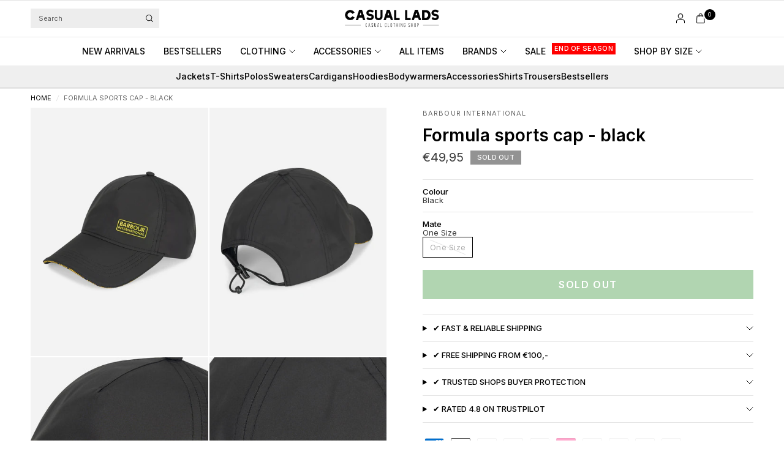

--- FILE ---
content_type: text/css
request_url: https://casuallads.com/cdn/shop/t/270/assets/tabbed-content.css?v=109691840379495175701762851164
body_size: -264
content:
.tabbed-content--tabs button:after{transition:all .25s cubic-bezier(.104,.204,.492,1)}.tabbed-content{display:block}.tabbed-content.text-width-small{max-width:800px;margin:0 auto}.tabbed-content.text-width-medium{max-width:1000px;margin:0 auto}.tabbed-content.text-width-large{max-width:1200px;margin:0 auto}.tabbed-content--scroll{width:100%;display:block;margin-bottom:20px;transform:translateZ(0)}.tabbed-content--scroll s{z-index:10}.tabbed-content--tabs{display:flex;text-align:left;width:100%;white-space:nowrap;overflow:scroll;gap:20px}.tabbed-content--tabs:after{content:"";display:block;bottom:1px;left:0;width:100%;height:1px;position:absolute;z-index:1;background-color:var(--color-border)}.tabbed-content--tabs::-webkit-scrollbar{display:none}.tabbed-content--tabs button{display:inline-flex;align-items:center;font-size:.8125rem;text-transform:uppercase;font-weight:var(--font-body-medium-weight, 500);color:rgba(var(--color-body-rgb),.6);position:relative;letter-spacing:.05em;padding:0 0 10px;margin-bottom:1px}.tabbed-content--tabs button:after{content:"";display:block;bottom:-1px;left:0;width:100%;height:3px;position:absolute;z-index:2;transform:scaleX(0);background-color:var(--color-body);transform-origin:left top}.tabbed-content--tabs button svg{fill:rgba(var(--color-body-rgb),.6);margin-right:11px;width:15px;height:auto}.tabbed-content--tabs button.active{color:rgba(var(--color-body-rgb),1)}.tabbed-content--tabs button.active:after{transform:scale(1)}.tabbed-content--tabs button.active svg{fill:rgba(var(--color-body-rgb),1)}.tabbed-content--tabs.tabs-center{text-align:center}.tabbed-content--tabs.tabs-center button{margin:0 17px}.tabbed-content--tabs.tabs-right{text-align:right}.tabbed-content--tabs.tabs-right button{margin:0 0 0 34px}.tabbed-content--content{display:none;color:var(--color-body)}@media only screen and (min-width: 768px){.tabbed-content--content{column-count:var(--columns, 1)}}.tabbed-content--content.active{display:block}
/*# sourceMappingURL=/cdn/shop/t/270/assets/tabbed-content.css.map?v=109691840379495175701762851164 */


--- FILE ---
content_type: text/javascript; charset=utf-8
request_url: https://casuallads.com/products/barbour-international-ss23-formula-sports-cap-black.js
body_size: 304
content:
{"id":7113472573503,"title":"Formula sports cap - black","handle":"barbour-international-ss23-formula-sports-cap-black","description":"\u003cp\u003eThe Formula Sports Cap from Barbour International features branded details on the front of the peak. The Barbour International logo is also 3D printed on the front. This cap is adjustable at the back, so it always fits comfortably.\u003c\/p\u003e","published_at":"2023-09-22T16:04:17+02:00","created_at":"2023-01-05T16:02:16+01:00","vendor":"Barbour International","type":"Caps","tags":["2023-Q1-Q2","2023-Q3-Q4","accessoires","accessoires-all","barbour","bfcm20","black friday","bolextra","cybermonday25","cybermondayelse","cybermondayfullpriced","else","full-price","full-priced","gdmei","hoeden en petten","MHA0796-BK11","no-cd-tag","no-tag-0308","ns30","onder-60","petten-en-hoeden","sale26","zomer"],"price":4995,"price_min":4995,"price_max":4995,"available":false,"price_varies":false,"compare_at_price":4995,"compare_at_price_min":4995,"compare_at_price_max":4995,"compare_at_price_varies":false,"variants":[{"id":39960138940479,"title":"Black \/ One Size","option1":"Black","option2":"One Size","option3":null,"sku":"840190842239","requires_shipping":true,"taxable":true,"featured_image":null,"available":false,"name":"Formula sports cap - black - Black \/ One Size","public_title":"Black \/ One Size","options":["Black","One Size"],"price":4995,"weight":0,"compare_at_price":4995,"inventory_management":"shopify","barcode":null,"requires_selling_plan":false,"selling_plan_allocations":[]}],"images":["\/\/cdn.shopify.com\/s\/files\/1\/2528\/6152\/products\/CasualLad53.jpg?v=1741785026","\/\/cdn.shopify.com\/s\/files\/1\/2528\/6152\/products\/CasualLad54.jpg?v=1741785027","\/\/cdn.shopify.com\/s\/files\/1\/2528\/6152\/products\/CasualLadsDetail-33_c6974653-251c-439d-bb84-f0e032a36953.jpg?v=1741785027","\/\/cdn.shopify.com\/s\/files\/1\/2528\/6152\/products\/CasualLadsDetail-34_c9a04ffd-f7cf-458b-ab62-b9352fada346.jpg?v=1741785027"],"featured_image":"\/\/cdn.shopify.com\/s\/files\/1\/2528\/6152\/products\/CasualLad53.jpg?v=1741785026","options":[{"name":"Colour","position":1,"values":["Black"]},{"name":"Mate","position":2,"values":["One Size"]}],"url":"\/products\/barbour-international-ss23-formula-sports-cap-black","media":[{"alt":"Barbour International Petten  Formula sports cap - black ","id":22986672144447,"position":1,"preview_image":{"aspect_ratio":0.714,"height":2048,"width":1462,"src":"https:\/\/cdn.shopify.com\/s\/files\/1\/2528\/6152\/products\/CasualLad53.jpg?v=1741785026"},"aspect_ratio":0.714,"height":2048,"media_type":"image","src":"https:\/\/cdn.shopify.com\/s\/files\/1\/2528\/6152\/products\/CasualLad53.jpg?v=1741785026","width":1462},{"alt":"Barbour International Petten  Formula sports cap - black ","id":22986672177215,"position":2,"preview_image":{"aspect_ratio":0.714,"height":2048,"width":1462,"src":"https:\/\/cdn.shopify.com\/s\/files\/1\/2528\/6152\/products\/CasualLad54.jpg?v=1741785027"},"aspect_ratio":0.714,"height":2048,"media_type":"image","src":"https:\/\/cdn.shopify.com\/s\/files\/1\/2528\/6152\/products\/CasualLad54.jpg?v=1741785027","width":1462},{"alt":"Barbour International Petten  Formula sports cap - black ","id":22986671915071,"position":3,"preview_image":{"aspect_ratio":0.714,"height":2048,"width":1462,"src":"https:\/\/cdn.shopify.com\/s\/files\/1\/2528\/6152\/products\/CasualLadsDetail-33_c6974653-251c-439d-bb84-f0e032a36953.jpg?v=1741785027"},"aspect_ratio":0.714,"height":2048,"media_type":"image","src":"https:\/\/cdn.shopify.com\/s\/files\/1\/2528\/6152\/products\/CasualLadsDetail-33_c6974653-251c-439d-bb84-f0e032a36953.jpg?v=1741785027","width":1462},{"alt":"Barbour International Petten  Formula sports cap - black ","id":22986671947839,"position":4,"preview_image":{"aspect_ratio":0.714,"height":2048,"width":1462,"src":"https:\/\/cdn.shopify.com\/s\/files\/1\/2528\/6152\/products\/CasualLadsDetail-34_c9a04ffd-f7cf-458b-ab62-b9352fada346.jpg?v=1741785027"},"aspect_ratio":0.714,"height":2048,"media_type":"image","src":"https:\/\/cdn.shopify.com\/s\/files\/1\/2528\/6152\/products\/CasualLadsDetail-34_c9a04ffd-f7cf-458b-ab62-b9352fada346.jpg?v=1741785027","width":1462}],"requires_selling_plan":false,"selling_plan_groups":[]}

--- FILE ---
content_type: text/javascript
request_url: https://casuallads.com/cdn/shop/t/270/assets/header.js?v=36357594973058244241762851086
body_size: 1256
content:
if(typeof debounce>"u")var debounce=function(fn,wait){let t;return(...args)=>{clearTimeout(t),t=setTimeout(()=>fn.apply(this,args),wait)}};if(!customElements.get("sticky-header")){class StickyHeader extends HTMLElement{constructor(){super()}connectedCallback(){this.headerBounds={},this.header=this.querySelector("theme-header"),this.section=this.closest(".section-header-section"),this.currentScrollTop=0,this.preventReveal=0,this.onScrollHandler=this.onScroll.bind(this),window.addEventListener("scroll",this.onScrollHandler,!1),this.createObserver()}disconnectedCallback(){window.removeEventListener("scroll",this.onScrollHandler)}createObserver(){new IntersectionObserver((entries,observer)=>{const entry=entries[0];if(this.headerBounds=entry.intersectionRect,this.headerBounds.top===0&&this.headerBounds.bottom===0){const scrollTop=window.pageYOffset||document.documentElement.scrollTop,boundingClientRect=entry.boundingClientRect;this.headerBounds={top:scrollTop+boundingClientRect.top,bottom:scrollTop+boundingClientRect.bottom}}observer.disconnect()}).observe(this.header)}onScroll(){const scrollTop=window.pageYOffset||document.documentElement.scrollTop,buffer=100;scrollTop>this.currentScrollTop&&scrollTop>this.headerBounds.bottom+buffer?requestAnimationFrame(this.hide.bind(this)):scrollTop<this.currentScrollTop&&scrollTop>this.headerBounds.bottom-buffer?requestAnimationFrame(this.show.bind(this)):scrollTop<=this.headerBounds.top&&requestAnimationFrame(this.reset.bind(this)),this.currentScrollTop=scrollTop}hide(){this.section.classList.add("section-header-section--is-hidden","section-header-section--is-sticky"),this.header.classList.remove("is-sticky")}show(){this.section.classList.add("section-header-section--is-sticky","section-header-section--animate"),this.section.classList.remove("section-header-section--is-hidden"),this.header.classList.add("is-sticky")}reset(){this.section.classList.remove("section-header-section--is-hidden","section-header-section--is-sticky","section-header-section--animate"),this.header.classList.remove("is-sticky")}}customElements.define("sticky-header",StickyHeader)}if(!customElements.get("theme-header")){class ThemeHeader extends HTMLElement{constructor(){super()}connectedCallback(){this.header_section=document.querySelector(".section-header-section"),this.menu=this.querySelector("#mobile-menu"),this.toggle=document.querySelector(".mobile-toggle-wrapper"),this.search_toggles=document.querySelectorAll(".thb-quick-search"),this.search_drawer=document.getElementById("Search-Drawer");const body=document.body;document.addEventListener("keyup",e=>{e.code&&e.code.toUpperCase()==="ESCAPE"&&(this.toggle.removeAttribute("open"),this.toggle.classList.remove("active"),this.querySelectorAll("details").forEach(detailsElement=>{this.closeSubmenu(detailsElement)}))}),this.search_toggles.forEach((item,i)=>{item.addEventListener("click",e=>{e.preventDefault(),body.classList.add("open-cc","overflow-hidden"),this.search_drawer.classList.toggle("active"),setTimeout(()=>{this.search_drawer.querySelector('input[type="search"]').focus({preventScroll:!0})},100),dispatchCustomEvent("search:open"),this.search_drawer.removeAttribute("inert")})});const toggleClass=this.toggle.classList;this.toggle.querySelector(".mobile-toggle").addEventListener("click",e=>{toggleClass.contains("active")?(e.preventDefault(),body.classList.remove("overflow-hidden","mobile-menu-open"),toggleClass.remove("active"),this.closeAnimation(this.toggle),setTimeout(()=>{this.closeAll()},250)):(body.classList.add("overflow-hidden","mobile-menu-open"),setTimeout(()=>{toggleClass.add("active")})),window.dispatchEvent(new Event("resize-select"))}),window.addEventListener("scroll",this.setHeaderOffset.bind(this),{passive:!0}),window.addEventListener("resize",this.setHeaderOffset.bind(this)),window.addEventListener("scroll",this.setHeaderHeight.bind(this),{passive:!0}),window.addEventListener("scroll",this.updateHeaderTotalOffset.bind(this),{passive:!0}),this.observeAnnouncementBarHeight(),window.dispatchEvent(new Event("scroll")),document.querySelector(".header-announcement-bar")&&(window.addEventListener("scroll",this.setAnnouncementHeight(),{passive:!0}),window.dispatchEvent(new Event("resize"))),this.updateHeaderTotalOffset(),this.menu.querySelectorAll("summary").forEach(summary=>summary.addEventListener("click",this.onSummaryClick.bind(this))),this.menu.querySelectorAll(".parent-link-back--button").forEach(button=>button.addEventListener("click",this.onCloseButtonClick.bind(this))),this.initializeDDSubmenu()}setAnnouncementHeight(){const a_bar=document.querySelector(".header-announcement-bar");if(a_bar){let h=a_bar.clientHeight;document.documentElement.style.setProperty("--announcement-height",h+"px")}}setHeaderOffset(){let h=window.innerWidth>768?this.header_section.getBoundingClientRect().top:0,has_a=this.header_section.previousElementSibling.classList.contains("header-announcement-bar"),a=has_a?parseInt(getComputedStyle(document.documentElement).getPropertyValue("--announcement-height"),10):0;h>=0&&document.documentElement.style.setProperty("--header-offset",h+"px")}setHeaderHeight(){let h=this.header_section.clientHeight;document.documentElement.style.setProperty("--header-height",h+"px")}updateHeaderTotalOffset(){const header=this.header_section.querySelector(".header");if(!header)return;const totalOffset=header.getBoundingClientRect().bottom,announcementHeight=parseInt(getComputedStyle(document.documentElement).getPropertyValue("--announcement-bar-height"),10)||0,adjustedOffset=totalOffset-announcementHeight;document.documentElement.style.setProperty("--header-total-offset",adjustedOffset+"px");const mobileMenu=document.querySelector("#mobile-menu");mobileMenu&&mobileMenu.closest(".mobile-toggle-wrapper[open]")&&setTimeout(()=>{},100)}observeAnnouncementBarHeight(){new MutationObserver(()=>{setTimeout(()=>{this.updateHeaderTotalOffset()},50)}).observe(document.documentElement,{attributes:!0,attributeFilter:["style"]}),window.CSS&&window.CSS.supports&&setInterval(()=>{this.updateHeaderTotalOffset()},100)}closeAll(){this.querySelectorAll("details").forEach(detailsElement=>{this.closeSubmenu(detailsElement)})}onSummaryClick(event){const detailsElement=event.currentTarget.parentNode,parentMenuElement=detailsElement.closest(".link-container");this.querySelector(".parent-link-back--button")&&(this.menu.scrollTop=0),setTimeout(()=>{detailsElement.classList.add("menu-opening"),parentMenuElement&&parentMenuElement.classList.add("submenu-open")},100)}onCloseButtonClick(event){event.preventDefault();const detailsElement=event.currentTarget.closest("details");this.closeSubmenu(detailsElement)}closeSubmenu(detailsElement){detailsElement.classList.remove("menu-opening"),this.closeAnimation(detailsElement)}closeAnimation(detailsElement){let animationStart;const handleAnimation=time=>{animationStart===void 0&&(animationStart=time),time-animationStart<400?window.requestAnimationFrame(handleAnimation):detailsElement.removeAttribute("open")};window.requestAnimationFrame(handleAnimation)}initializeDDSubmenu(){const ddSubmenu=document.querySelector(".dd-submenu-bar");ddSubmenu&&(ddSubmenu.style.display="")}}customElements.define("theme-header",ThemeHeader)}if(!customElements.get("full-menu")){class FullMenu extends HTMLElement{constructor(){super()}connectedCallback(){if(this.header=this.closest(".header"),this.all_subs=this.querySelectorAll(".menu-item-has-children"),this.submenus=this.querySelectorAll(".thb-full-menu>.menu-item-has-children:not(.menu-item-has-megamenu)>.sub-menu"),!this.submenus.length)return;const _this=this;window.addEventListener("resize",debounce(function(){_this.resizeSubMenus()},100)),window.dispatchEvent(new Event("resize")),document.fonts.ready.then(function(){_this.resizeSubMenus()}),this.all_subs.forEach(subs=>{subs.addEventListener("mouseenter",()=>{this.header.classList.add("menu-item-hover")}),subs.addEventListener("mouseleave",()=>{this.header.classList.remove("menu-item-hover")})})}resizeSubMenus(){this.submenus.forEach(submenu=>{submenu.querySelectorAll(":scope >.menu-item-has-children>.sub-menu").forEach(sub_submenu=>{let w=sub_submenu.offsetWidth,l=sub_submenu.parentElement.parentElement.getBoundingClientRect().left+sub_submenu.parentElement.parentElement.clientWidth+10;w+l>document.body.clientWidth?sub_submenu.parentElement.classList.add("left-submenu"):sub_submenu.parentElement.classList.contains("left-submenu")&&sub_submenu.parentElement.classList.remove("left-submenu")})})}}customElements.define("full-menu",FullMenu)}
//# sourceMappingURL=/cdn/shop/t/270/assets/header.js.map?v=36357594973058244241762851086
